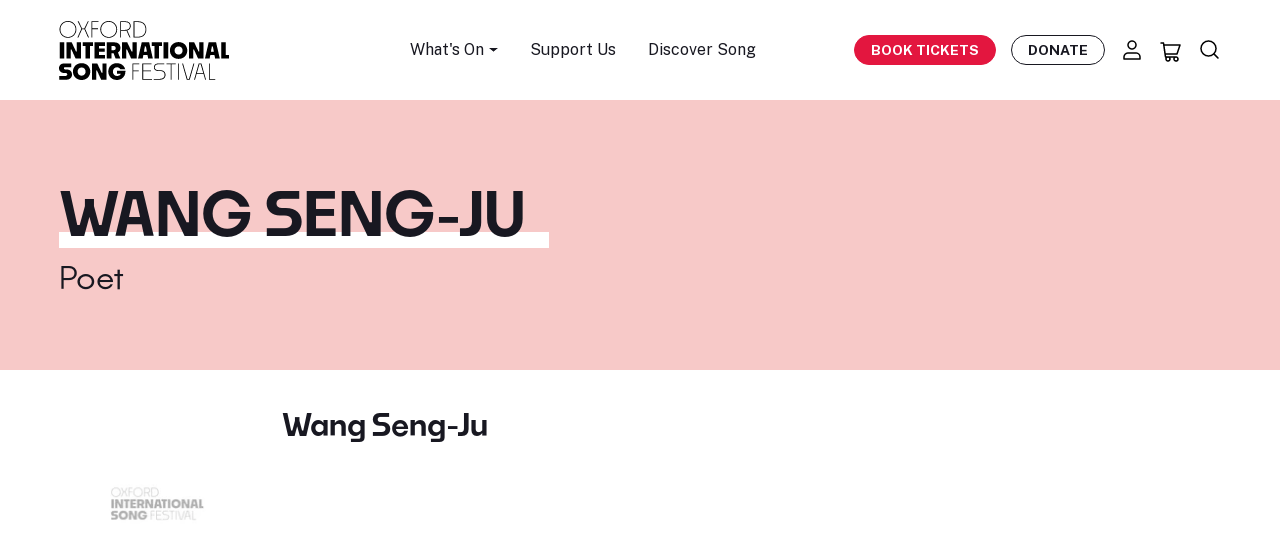

--- FILE ---
content_type: text/html; charset=UTF-8
request_url: https://oxfordsong.org/poet/wang-seng-ju
body_size: 15410
content:
<!DOCTYPE html>
<html lang="en" prefix="og: http://ogp.me/ns# fb: http://ogp.me/ns/fb#">
<head>
  <meta http-equiv="X-UA-Compatible" content="IE=edge">
  <meta charset="utf-8">
  <meta name="viewport" content="width=device-width, initial-scale=1.0">
  <meta name="google-site-verification" content="VClmJirm01ogrmP95-4hVjAvamk16Wfd1XYYrlSddSE" />

  <!-- DNS Prefetch-->
  <link rel="preconnect" href="https://fonts.gstatic.com/" crossorigin>
  <link rel="preconnect" href="https://fonts.googleapis.com/" crossorigin>
  <link rel="preconnect" href="https://webcomponents.spektrix.com" crossorigin>
  <link rel="preconnect" href="https://use.typekit.net/" crossorigin>
  <link rel="dns-prefetch" href="//fonts.gstatic.com">
  <link rel="dns-prefetch" href="//fonts.googleapis.com">
  <link rel="dns-prefetch" href="//webcomponents.spektrix.com">
  <link rel="dns-prefetch" href="//use.typekit.net">

  <!-- Icons -->
  <link rel="apple-touch-icon" sizes="180x180" href="/apple-touch-icon.png">
  <link rel="icon" type="image/png" sizes="32x32" href="/favicon-32x32.png">
  <link rel="icon" type="image/png" sizes="16x16" href="/favicon-16x16.png">
  <link rel="manifest" href="/site.webmanifest">
  <link rel="mask-icon" href="/safari-pinned-tab.svg" color="#d41313">
  <meta name="msapplication-TileColor" content="#b91d47">
  <meta name="theme-color" content="#ffffff">

      <link rel="stylesheet" href="https://oxfordsong.org/dist/assets/styles-faaf1355.css">
  
  <!-- Jquery-->
  <script src="https://cdnjs.cloudflare.com/ajax/libs/jquery/3.6.4/jquery.min.js"  crossorigin="anonymous"></script>

  <!-- Flexslider JS-->
  <script src="/assets/js/jquery.flexslider-min.js"  crossorigin="anonymous"></script>

  <!-- Main JavaScript file-->
  <script src="/assets/js/site.js"></script>

  <script src="https://t.contentsquare.net/uxa/63507f68f11f0.js"></script>

  
  <script type="module">!function(){const e=document.createElement("link").relList;if(!(e&&e.supports&&e.supports("modulepreload"))){for(const e of document.querySelectorAll('link[rel="modulepreload"]'))r(e);new MutationObserver((e=>{for(const o of e)if("childList"===o.type)for(const e of o.addedNodes)if("LINK"===e.tagName&&"modulepreload"===e.rel)r(e);else if(e.querySelectorAll)for(const o of e.querySelectorAll("link[rel=modulepreload]"))r(o)})).observe(document,{childList:!0,subtree:!0})}function r(e){if(e.ep)return;e.ep=!0;const r=function(e){const r={};return e.integrity&&(r.integrity=e.integrity),e.referrerpolicy&&(r.referrerPolicy=e.referrerpolicy),"use-credentials"===e.crossorigin?r.credentials="include":"anonymous"===e.crossorigin?r.credentials="omit":r.credentials="same-origin",r}(e);fetch(e.href,r)}}();</script>
<script>!function(){var e=document.createElement("script");if(!("noModule"in e)&&"onbeforeload"in e){var t=!1;document.addEventListener("beforeload",(function(n){if(n.target===e)t=!0;else if(!n.target.hasAttribute("nomodule")||!t)return;n.preventDefault()}),!0),e.type="module",e.src=".",document.head.appendChild(e),e.remove()}}();</script>
<script src="https://oxfordsong.org/dist/assets/polyfills-legacy-43d373eb.js" nomodule onload="e=new CustomEvent(&#039;vite-script-loaded&#039;, {detail:{path: &#039;../vite/legacy-polyfills-legacy&#039;}});document.dispatchEvent(e);"></script>
<script type="module" src="https://oxfordsong.org/dist/assets/site-95eb27b3.js" crossorigin onload="e=new CustomEvent(&#039;vite-script-loaded&#039;, {detail:{path: &#039;js/Site.ts&#039;}});document.dispatchEvent(e);"></script>
<link href="https://oxfordsong.org/dist/assets/bootstrap.esm-b22afa3a.js" rel="modulepreload" crossorigin>
<link href="https://oxfordsong.org/dist/assets/Site-911deb98.css" rel="stylesheet" media="print" onload="this.media=&#039;all&#039;">
<script src="https://oxfordsong.org/dist/assets/site-legacy-67bd1a51.js" nomodule onload="e=new CustomEvent(&#039;vite-script-loaded&#039;, {detail:{path: &#039;js/Site-legacy.ts&#039;}});document.dispatchEvent(e);"></script>
  <script type="module" src="https://oxfordsong.org/dist/assets/ticket-79abbfe3.js" crossorigin onload="e=new CustomEvent(&#039;vite-script-loaded&#039;, {detail:{path: &#039;js/ticket/Ticket.ts&#039;}});document.dispatchEvent(e);"></script>
<link href="https://oxfordsong.org/dist/assets/_plugin-vue_export-helper-a2c08dda.js" rel="modulepreload" crossorigin>
<link href="https://oxfordsong.org/dist/assets/Api-02e93dd9.js" rel="modulepreload" crossorigin>
<link href="https://oxfordsong.org/dist/assets/bootstrap.esm-b22afa3a.js" rel="modulepreload" crossorigin>
<link href="https://oxfordsong.org/dist/assets/Api-68178587.css" rel="stylesheet" media="print" onload="this.media=&#039;all&#039;">
<script src="https://oxfordsong.org/dist/assets/ticket-legacy-31c0a9d6.js" nomodule onload="e=new CustomEvent(&#039;vite-script-loaded&#039;, {detail:{path: &#039;js/ticket/Ticket-legacy.ts&#039;}});document.dispatchEvent(e);"></script>

  <!-- Spektrix iFrameResize -->
<script type="text/javascript" src="https://tickets.oxfordsong.org/oxfordsong/website/scripts/integrate.js" ></script>
<!-- /Spektrix iFrameResize -->
  <script src="https://webcomponents.spektrix.com/stable/webcomponents-loader.js"></script>
<script src="https://webcomponents.spektrix.com/stable/spektrix-component-loader.js"
  data-components="spektrix-login-status,spektrix-basket-summary,spektrix-memberships,spektrix-donate,spektrix-merchandise" async></script>


<title>Wang Seng-Ju | Poets | Oxford Song</title>
<script>dataLayer = [];
(function(w,d,s,l,i){w[l]=w[l]||[];w[l].push({'gtm.start':
new Date().getTime(),event:'gtm.js'});var f=d.getElementsByTagName(s)[0],
j=d.createElement(s),dl=l!='dataLayer'?'&l='+l:'';j.async=true;j.src=
'https://www.googletagmanager.com/gtm.js?id='+i+dl;f.parentNode.insertBefore(j,f);
})(window,document,'script','dataLayer','GTM-NTKHJL6');
</script><meta name="referrer" content="no-referrer-when-downgrade">
<meta name="robots" content="all">
<meta content="oxfordliederfestival" property="fb:profile_id">
<meta content="en_GB" property="og:locale">
<meta content="Oxford Song" property="og:site_name">
<meta content="website" property="og:type">
<meta content="https://oxfordsong.org/poet/wang-seng-ju" property="og:url">
<meta content="Wang Seng-Ju | Poets | Oxford Song" property="og:title">
<meta content="https://assets-cdn.oxfordsong.org/production/images/Logos/oisf_placeholder.png?w=1200&amp;h=630&amp;q=82&amp;auto=format&amp;fit=crop&amp;dm=1682859615&amp;s=815c038c3567fafe4d961a098745b4ef" property="og:image">
<meta content="1200" property="og:image:width">
<meta content="630" property="og:image:height">
<meta content="https://www.instagram.com/oxfordlieder/" property="og:see_also">
<meta content="https://www.youtube.com/@OxfordLieder" property="og:see_also">
<meta content="https://www.linkedin.com/company/oxford-lieder/about/" property="og:see_also">
<meta content="https://en.wikipedia.org/wiki/Oxford_Lieder_Festival" property="og:see_also">
<meta content="https://www.facebook.com/oxfordliederfestival" property="og:see_also">
<meta content="https://twitter.com/oxfordlieder" property="og:see_also">
<meta name="twitter:card" content="summary_large_image">
<meta name="twitter:site" content="@oxfordlieder">
<meta name="twitter:creator" content="@oxfordlieder">
<meta name="twitter:title" content="Wang Seng-Ju | Poets | Oxford Song">
<meta name="twitter:image" content="https://assets-cdn.oxfordsong.org/production/images/Logos/oisf_placeholder.png?w=800&amp;h=418&amp;q=82&amp;auto=format&amp;fit=crop&amp;dm=1682859615&amp;s=7e7454135575a51dc767e708f37e3a65">
<meta name="twitter:image:width" content="800">
<meta name="twitter:image:height" content="418">
<link href="https://oxfordsong.org/poet/wang-seng-ju" rel="canonical">
<link href="https://oxfordsong.org/" rel="home">
<link type="text/plain" href="https://oxfordsong.org/humans.txt" rel="author"></head>
<body><noscript><iframe src="https://www.googletagmanager.com/ns.html?id=GTM-NTKHJL6"
height="0" width="0" style="display:none;visibility:hidden"></iframe></noscript>





<!-- Adds the navbar-transparent class to make navbar-transparent -->


<nav class="main-navigation navbar  sticky-top">

    <div class="navbar-shadow">

        <div class="container navbar-container">

            <button class="hamburger hamburger--3dx d-inline-flex d-md-none" type="button" aria-label="Menu" aria-controls="mobile-menu-nav">
                <span class="hamburger-box">
                    <span class="hamburger-inner"></span>
                </span>
            </button>

            <a class="navbar-brand logo" href="/">
                <h2 class="h5 mb-0">
					<img src="/assets/layout/logo.svg" width="170" height="59" alt="Oxford International Song Festival Logo" class="img-fluid">
                	<span class="visually-hidden">Oxford International Song Festival</span>
				</h2>
            </a>

            <ul class="navbar-menu d-none d-md-flex fs-sm">

                                <li class="nav-item dropdown">
                    <a class="nav-link dropdown-toggle" href="#" role="button" data-bs-toggle="dropdown" aria-expanded="false">
                        What's On
                    </a>
                    <ul class="dropdown-menu">
                                                    <li><a class="dropdown-item" href="/events">All Events</a></li>
                                                    <li><a class="dropdown-item" href="/springsong2026">Spring Song</a></li>
                                            </ul>
                </li>
                                <li class="nav-item">
                    <a href="/support" class="nav-link">Support Us</a>
                </li>
                <li class="nav-item">
                    <a href="/explore" class="nav-link">Discover Song</a>
                </li>
            </ul>

            <div class="navbar-secondary d-flex align-items-center">

                <a href="/events" class="btn btn-primary book-tickets-navbar btn-sm fw-bold text-uppercase d-none d-xl-inline-flex">Book Tickets</a>

                <a href="/donate" class="btn btn-outline-dark btn-sm  btn-hover-dark navbar-btn-outline fw-bold text-uppercase d-none d-xl-inline-flex">Donate</a>

                <a href="/account" aria-label="Account" title="Account" class="nav-icon nav-icon-account icon-link d-none d-md-inline-flex">
					<svg width="24" height="24" viewBox="0 0 24 24" fill="none" xmlns="http://www.w3.org/2000/svg">
<path d="M16 15H8C5.79086 15 4 16.7909 4 19V21H20V19C20 16.7909 18.2091 15 16 15Z" stroke="black" stroke-width="1.5" stroke-linecap="round" stroke-linejoin="round"/>
<path d="M12 11C14.2091 11 16 9.20914 16 7C16 4.79086 14.2091 3 12 3C9.79086 3 8 4.79086 8 7C8 9.20914 9.79086 11 12 11Z" stroke="black" stroke-width="1.5" stroke-linecap="round" stroke-linejoin="round"/>
</svg>
                </a>
                <a href="/basket" aria-label="Basket" title="Basket" id="header-basket-icon" class="nav-icon nav-icon-basket icon-link d-inline-flex">
                    
<spektrix-basket-summary client-name="oxfordsong"  custom-domain="tickets.oxfordsong.org" >
                        <svg width="24" height="24" viewBox="0 0 24 24" fill="none" xmlns="http://www.w3.org/2000/svg">
<path d="M2 3H4.5L6.5 17H17M17 17C15.8954 17 15 17.8954 15 19C15 20.1046 15.8954 21 17 21C18.1046 21 19 20.1046 19 19C19 17.8954 18.1046 17 17 17ZM6.07142 14H18L21 5H4.78571M11 19C11 20.1046 10.1046 21 9 21C7.89543 21 7 20.1046 7 19C7 17.8954 7.89543 17 9 17C10.1046 17 11 17.8954 11 19Z" stroke="black" stroke-width="1.5" stroke-linecap="round" stroke-linejoin="round"/>
</svg>
                        <span id="header-basket-count" class="d-none position-absolute top-10 start-95 translate-middle badge badge-sm rounded-pill bg-danger">
                            <span data-basket-item-count>0</span>
                            <span class="visually-hidden">items in basket</span>
                        </span>
                     </spektrix-basket-summary>                </a>
                <a href="/search" aria-label="Search" title="Search" class="nav-icon nav-icon-search icon-link d-inline-flex">
					<svg width="24" height="24" viewBox="0 0 24 24" fill="none" xmlns="http://www.w3.org/2000/svg">
<path d="M20 20L15.8033 15.8033M18 10.5C18 6.35786 14.6421 3 10.5 3C6.35786 3 3 6.35786 3 10.5C3 14.6421 6.35786 18 10.5 18C14.6421 18 18 14.6421 18 10.5Z" stroke="black" stroke-width="1.5" stroke-linecap="round" stroke-linejoin="round"/>
</svg>
                </a>
            </div>
        </div>
    </div>
    <div class="mobile-menu-nav" id="mobile-menu-nav">
	<div class="mobile-menu-scroll">
		<ul class="mobile-menu list-unstyled">
			<li class="mobile-nav-item">
				<a href="/events" class="mobile-nav-link">What's On</a>
			</li>

						<li class="mobile-nav-item">
				<a class="mobile-nav-link" href="/events">All Events</a>
			</li>
						<li class="mobile-nav-item">
				<a class="mobile-nav-link" href="/springsong2026">Spring Song</a>
			</li>
			
			<li class="mobile-nav-item">
				<a href="/support" class="mobile-nav-link">Support Us</a>
			</li>
			<li class="mobile-nav-item">
				<a href="/explore" class="mobile-nav-link">Discover Song</a>
			</li>
		</ul>
		<div class="mobile-menu-btns">
			<a href="/account" aria-label="Account" title="Account" class="mobile-nav-icon nav-icon-account icon-link">
				<svg class="fill-current" width="24" height="24" viewBox="0 0 24 24" fill="none" xmlns="http://www.w3.org/2000/svg">
<path d="M16 15H8C5.79086 15 4 16.7909 4 19V21H20V19C20 16.7909 18.2091 15 16 15Z" stroke="black" stroke-width="1.5" stroke-linecap="round" stroke-linejoin="round"/>
<path d="M12 11C14.2091 11 16 9.20914 16 7C16 4.79086 14.2091 3 12 3C9.79086 3 8 4.79086 8 7C8 9.20914 9.79086 11 12 11Z" stroke="black" stroke-width="1.5" stroke-linecap="round" stroke-linejoin="round"/>
</svg>

			</a>
			<a href="/basket" aria-label="Basket" title="Basket" class="mobile-nav-icon nav-icon-basket icon-link">
				<svg class="fill-current" width="24" height="24" viewBox="0 0 24 24" fill="none" xmlns="http://www.w3.org/2000/svg">
<path d="M2 3H4.5L6.5 17H17M17 17C15.8954 17 15 17.8954 15 19C15 20.1046 15.8954 21 17 21C18.1046 21 19 20.1046 19 19C19 17.8954 18.1046 17 17 17ZM6.07142 14H18L21 5H4.78571M11 19C11 20.1046 10.1046 21 9 21C7.89543 21 7 20.1046 7 19C7 17.8954 7.89543 17 9 17C10.1046 17 11 17.8954 11 19Z" stroke="black" stroke-width="1.5" stroke-linecap="round" stroke-linejoin="round"/>
</svg>

			</a>
		</div>
	</div>
</div></nav>

<main>
	
	<section class="block-header-text bg-tertiary py-6">
    <div class="container">
    <div class="row">
        <div class="col-12 col-lg-9">
            <h1 class="display-1 mb-2 text-uppercase">
                <span class="decoration-underline">Wang Seng-Ju</span>
            </h1>
                        <h3 class="fw-heading-medium mb-0">Poet</h3>
                    </div>
        <div class="col-12 col-lg-3 mt-3">
                </div>
    </div>
    </div>
</section>
 


	
	<section class="bg-white py-5">
		<div class="container">
			<div class="row">
				<div class="col-md-9">
					<div class="row">
						<div class="col-md-3 text-center">
							

<a href="https://oxfordsong.org/poet/wang-seng-ju" class="poet-tile pb-3 pb-lg-4 mb-6">
 
    

    <img class="img-fluid artist-tile-img mb-2 mb-lg-3" loading="lazy" width=200 height=200 src="https://assets-cdn.oxfordsong.org/production/images/Logos/oisf_placeholder.png?w=200&amp;h=200&amp;q=90&amp;auto=format&amp;fit=crop&amp;dm=1682859615&amp;s=a5023ebda140927bf91d18b23caa78ac" alt="Wang Seng-Ju" />
     

    </a>							 

						</div>
						<div class="col-md-9">
							<h3>Wang Seng-Ju</h3> 
																		
								<span class="mt-2 mb-2 d-block">
			</span>

							<!-- Article Builder --> 
							 
							<div class="biography">
								
							</div>
						</div>
					</div>
				</div>
			</div>
		</div>
	</section>
		<section class="bg-light py-5">
		<div class="container">
		 
<div class="os-accordion mb-5" id="songlist"> 
    <h5 class="os-accordion-toggle songlist-toggle text-uppercase ">Song List</h5>
    <div class="os-accordion-content">
        <p>This list is likely to be of songs that have been performed at Oxford International Song Festivals and Oxford Song events, and may not be comprehensive of this composer&#039;s compositions. This database is ever growing as a work in progress, with further songs regularly being added.</p>
             
				<table class="table table-sm">
					<tbody>
													<tr>
								<td>
									<span class="d-flex justify-content-between flex-wrap">
    <span class="song-title">
                    <a href="https://oxfordsong.org/song/tears-3" class="">
        
        Tears

                    </a>
        
                    <small class="text-muted">(1910)</small>
        
        
            </span>
    </span>
								</td>
								<td>
																	Rebecca Clarke
																</td>
							</tr>
						
					</tbody>
				</table>
				    </div> 
</div>  			 
		</div>
	</section>
		

                    
<section id="slider-featuredPoets" class="block-slider block bg-body-tertiary pt-6 pt-lg-8 pb-6 pb-lg-8">
    <div class="container">
        <div class="row">
            <div class="col-12">
                <header class="slider-header d-flex justify-content-md-between">
                    <h2 class="slider-heading mb-5">Featured Poets</h2>
                    <nav class="slider-nav d-none d-md-flex ms-4 mb-5">
                        <button class="flexslider-arrow flexslider-prev filter-hover-red" aria-label="Previous" aria-controls="slider" type="button">
                            <svg class="fill-current" width="36" height="36" viewBox="0 0 36 36" fill="none" xmlns="http://www.w3.org/2000/svg">
<circle cx="18" cy="18" r="17.5" transform="rotate(-180 18 18)" stroke="black"/>
<path d="M19.4351 13.6956L15.1307 18L19.4351 22.3043" stroke="black" stroke-width="1.5" stroke-linecap="round" stroke-linejoin="round"/>
</svg>

                        </button>
                        <button class="flexslider-arrow flexslider-next filter-hover-red" aria-label="Next" aria-controls="slider" type="button">
                            <svg class="fill-current" width="37" height="36" viewBox="0 0 37 36" fill="none" xmlns="http://www.w3.org/2000/svg">
<circle cx="18.1992" cy="18" r="17.5" stroke="black"/>
<path d="M16.7642 22.3043L21.0685 18L16.7642 13.6956" stroke="black" stroke-width="1.5" stroke-linecap="round" stroke-linejoin="round"/>
</svg>

                        </button>
                    </nav>
                </header>
            </div>
        </div>
        <div class="row">
            <div class="col-12">
                <!-- Flexslider module -->
                <div id="slider-featuredPoets-inner" class="flexslider">
                    <ul class="slides list-unstyled">
                                                <li class="slide">
                            <div class="row">
                                                                <div class="col-12 col-md-4 mb-4  mb-md-0">
                                    

<a href="https://oxfordsong.org/poet/percy-bysshe-shelley" class="poet-tile pb-3 pb-lg-4 mb-6">
 
    

    <img class="img-fluid artist-tile-img mb-2 mb-lg-3" loading="lazy" width=200 height=200 src="https://assets-cdn.oxfordsong.org/production/images/Artists/Portrait_of_Percy_Bysshe_Shelley_by_Curran_1819.jpg?w=200&amp;h=200&amp;q=90&amp;auto=format&amp;fit=crop&amp;dm=1684922872&amp;s=3310e2faa36a0d6520dd6b6b44399c52" alt="Percy Bysshe Shelley" />
     

        <h4 class="mb-0 mb-lg-1 text-decoration-none">
        Percy Bysshe Shelley 
        <span class="d-block fw-normal small">
            <span class="yob-dates">
                    1792
                            -
                            1822
            </span>
        </span>
    </h4>
    </a>                                </div>
                                                                <div class="col-12 col-md-4 mb-4  mb-md-0">
                                    

<a href="https://oxfordsong.org/poet/müller-wilhelm" class="poet-tile pb-3 pb-lg-4 mb-6">
 
    

    <img class="img-fluid artist-tile-img mb-2 mb-lg-3" loading="lazy" width=200 height=200 src="https://assets-cdn.oxfordsong.org/production/images/Artists/Wilhelm%20M%C3%BCller.jpg?w=200&amp;h=200&amp;q=90&amp;auto=format&amp;fit=crop&amp;dm=1695827053&amp;s=7f045f21ca7329f35c12a8c469d2ad3b" alt="Wilhelm Müller" />
     

        <h4 class="mb-0 mb-lg-1 text-decoration-none">
        Wilhelm Müller 
        <span class="d-block fw-normal small">
            <span class="yob-dates">
                    1794
                            -
                            1827
            </span>
        </span>
    </h4>
    </a>                                </div>
                                                                <div class="col-12 col-md-4 mb-4  mb-md-0">
                                    

<a href="https://oxfordsong.org/poet/balthasar-friedrich-wilhelm-zimmermann" class="poet-tile pb-3 pb-lg-4 mb-6">
 
    

    <img class="img-fluid artist-tile-img mb-2 mb-lg-3" loading="lazy" width=200 height=200 src="https://assets-cdn.oxfordsong.org/production/images/Artists/330px-Wilhelm_Zimmermann.jpg?w=200&amp;h=200&amp;q=90&amp;auto=format&amp;fit=crop&amp;dm=1695827108&amp;s=5e02d3d4152c0ad79f8edabb6717467b" alt="Balthasar Friedrich Wilhelm Zimmermann" />
     

        <h4 class="mb-0 mb-lg-1 text-decoration-none">
        Balthasar Friedrich Wilhelm Zimmermann 
        <span class="d-block fw-normal small">
            <span class="yob-dates">
                    1807
                            -
                            1878
            </span>
        </span>
    </h4>
    </a>                                </div>
                                                            </div>
                        </li>
                                                <li class="slide">
                            <div class="row">
                                                                <div class="col-12 col-md-4 mb-4  mb-md-0">
                                    

<a href="https://oxfordsong.org/poet/johann-ludwig-uhland" class="poet-tile pb-3 pb-lg-4 mb-6">
 
    

    <img class="img-fluid artist-tile-img mb-2 mb-lg-3" loading="lazy" width=200 height=200 src="https://assets-cdn.oxfordsong.org/production/images/Artists/330px-Uhland.jpg?w=200&amp;h=200&amp;q=90&amp;auto=format&amp;fit=crop&amp;dm=1695827134&amp;s=9079d8e0422ff012fc8ff4d94683a1d9" alt="Johann Ludwig Uhland" />
     

        <h4 class="mb-0 mb-lg-1 text-decoration-none">
        Johann Ludwig Uhland 
        <span class="d-block fw-normal small">
            <span class="yob-dates">
                    1787
                            -
                            1862
            </span>
        </span>
    </h4>
    </a>                                </div>
                                                                <div class="col-12 col-md-4 mb-4  mb-md-0">
                                    

<a href="https://oxfordsong.org/poet/mary-stuart" class="poet-tile pb-3 pb-lg-4 mb-6">
 
    

    <img class="img-fluid artist-tile-img mb-2 mb-lg-3" loading="lazy" width=200 height=200 src="https://assets-cdn.oxfordsong.org/production/images/Artists/330px-Mary_Stuart_Queen.jpg?w=200&amp;h=200&amp;q=90&amp;auto=format&amp;fit=crop&amp;dm=1695827125&amp;s=6bb0f6d1053399caa52db53c6587094f" alt="Mary Stuart" />
     

        <h4 class="mb-0 mb-lg-1 text-decoration-none">
        Mary Stuart 
        <span class="d-block fw-normal small">
            <span class="yob-dates">
                    1542
                            -
                            1587
            </span>
        </span>
    </h4>
    </a>                                </div>
                                                                <div class="col-12 col-md-4 mb-4  mb-md-0">
                                    

<a href="https://oxfordsong.org/poet/moritz-graf-von-strachwitz" class="poet-tile pb-3 pb-lg-4 mb-6">
 
    

    <img class="img-fluid artist-tile-img mb-2 mb-lg-3" loading="lazy" width=200 height=200 src="https://assets-cdn.oxfordsong.org/production/images/Artists/330px-Moritz_Karl_Wilhelm_Strachwitz_Litho.jpg?w=200&amp;h=200&amp;q=90&amp;auto=format&amp;fit=crop&amp;dm=1695827116&amp;s=ab392d9588b953c26ee36b52763534b5" alt="Moritz, Graf von Strachwitz" />
     

        <h4 class="mb-0 mb-lg-1 text-decoration-none">
        Moritz, Graf von Strachwitz 
        <span class="d-block fw-normal small">
            <span class="yob-dates">
                    1822
                            -
                            1847
            </span>
        </span>
    </h4>
    </a>                                </div>
                                                            </div>
                        </li>
                                                <li class="slide">
                            <div class="row">
                                                                <div class="col-12 col-md-4 mb-4  mb-md-0">
                                    

<a href="https://oxfordsong.org/poet/gustav-schwab" class="poet-tile pb-3 pb-lg-4 mb-6">
 
    

    <img class="img-fluid artist-tile-img mb-2 mb-lg-3" loading="lazy" width=200 height=200 src="https://assets-cdn.oxfordsong.org/production/images/Artists/Gustav_schwab.jpg?w=200&amp;h=200&amp;q=90&amp;auto=format&amp;fit=crop&amp;dm=1695827108&amp;s=7a4d301867053d95a6a2268dbde47eea" alt="Gustav Schwab" />
     

        <h4 class="mb-0 mb-lg-1 text-decoration-none">
        Gustav Schwab 
        <span class="d-block fw-normal small">
            <span class="yob-dates">
                    1792
                            -
                            1850
            </span>
        </span>
    </h4>
    </a>                                </div>
                                                                <div class="col-12 col-md-4 mb-4  mb-md-0">
                                    

<a href="https://oxfordsong.org/poet/marie-schumann" class="poet-tile pb-3 pb-lg-4 mb-6">
 
    

    <img class="img-fluid artist-tile-img mb-2 mb-lg-3" loading="lazy" width=200 height=200 src="https://assets-cdn.oxfordsong.org/production/images/Artists/MarieSchumann_30Jahre-4ba8b459.jpg?w=200&amp;h=200&amp;q=90&amp;auto=format&amp;fit=crop&amp;dm=1695827095&amp;s=66a435cbbc4e297a9cd70faba6f36ab5" alt="Marie Schumann" />
     

        <h4 class="mb-0 mb-lg-1 text-decoration-none">
        Marie Schumann 
        <span class="d-block fw-normal small">
            <span class="yob-dates">
                    1841
                            -
                            1929
            </span>
        </span>
    </h4>
    </a>                                </div>
                                                                <div class="col-12 col-md-4 mb-4  mb-md-0">
                                    

<a href="https://oxfordsong.org/poet/ernst-schulze" class="poet-tile pb-3 pb-lg-4 mb-6">
 
    

    <img class="img-fluid artist-tile-img mb-2 mb-lg-3" loading="lazy" width=200 height=200 src="https://assets-cdn.oxfordsong.org/production/images/Artists/330px-Ernst_Schulze.png?w=200&amp;h=200&amp;q=90&amp;auto=format&amp;fit=crop&amp;dm=1695827087&amp;s=84c7a4fd95f38a82f9fd061ecccba818" alt="Ernst Schulze" />
     

        <h4 class="mb-0 mb-lg-1 text-decoration-none">
        Ernst Schulze 
        <span class="d-block fw-normal small">
            <span class="yob-dates">
                    1789
                            -
                            1817
            </span>
        </span>
    </h4>
    </a>                                </div>
                                                            </div>
                        </li>
                                                <li class="slide">
                            <div class="row">
                                                                <div class="col-12 col-md-4 mb-4  mb-md-0">
                                    

<a href="https://oxfordsong.org/poet/friedrich-rückert" class="poet-tile pb-3 pb-lg-4 mb-6">
 
    

    <img class="img-fluid artist-tile-img mb-2 mb-lg-3" loading="lazy" width=200 height=200 src="https://assets-cdn.oxfordsong.org/production/images/Artists/Friedrich_R%C3%BCckert.jpg?w=200&amp;h=200&amp;q=90&amp;auto=format&amp;fit=crop&amp;dm=1695827134&amp;s=d6e38570c71f0758a1695a1964289f3f" alt="Friedrich Rückert" />
     

        <h4 class="mb-0 mb-lg-1 text-decoration-none">
        Friedrich Rückert 
        <span class="d-block fw-normal small">
            <span class="yob-dates">
                    1788
                            -
                            1866
            </span>
        </span>
    </h4>
    </a>                                </div>
                                                                <div class="col-12 col-md-4 mb-4  mb-md-0">
                                    

<a href="https://oxfordsong.org/poet/robert-reinick" class="poet-tile pb-3 pb-lg-4 mb-6">
 
    

    <img class="img-fluid artist-tile-img mb-2 mb-lg-3" loading="lazy" width=200 height=200 src="https://assets-cdn.oxfordsong.org/production/images/Artists/330px-Robert_Reinick.jpg?w=200&amp;h=200&amp;q=90&amp;auto=format&amp;fit=crop&amp;dm=1695827124&amp;s=adbda1b5cf87ba0b18415b5c29f66315" alt="Robert Reinick" />
     

        <h4 class="mb-0 mb-lg-1 text-decoration-none">
        Robert Reinick 
        <span class="d-block fw-normal small">
            <span class="yob-dates">
                    1805
                            -
                            1852
            </span>
        </span>
    </h4>
    </a>                                </div>
                                                                <div class="col-12 col-md-4 mb-4  mb-md-0">
                                    

<a href="https://oxfordsong.org/poet/august-von-platen" class="poet-tile pb-3 pb-lg-4 mb-6">
 
    

    <img class="img-fluid artist-tile-img mb-2 mb-lg-3" loading="lazy" width=200 height=200 src="https://assets-cdn.oxfordsong.org/production/images/Artists/August_von_Platen_by_Moritz_Rugendas.jpg?w=200&amp;h=200&amp;q=90&amp;auto=format&amp;fit=crop&amp;dm=1695827116&amp;s=f3d1a17594577ae4ac5b86890175f796" alt="August von Platen" />
     

        <h4 class="mb-0 mb-lg-1 text-decoration-none">
        August von Platen 
        <span class="d-block fw-normal small">
            <span class="yob-dates">
                    1796
                            -
                            1835
            </span>
        </span>
    </h4>
    </a>                                </div>
                                                            </div>
                        </li>
                                                <li class="slide">
                            <div class="row">
                                                                <div class="col-12 col-md-4 mb-4  mb-md-0">
                                    

<a href="https://oxfordsong.org/poet/gustav-pfarrius" class="poet-tile pb-3 pb-lg-4 mb-6">
 
    

    <img class="img-fluid artist-tile-img mb-2 mb-lg-3" loading="lazy" width=200 height=200 src="https://assets-cdn.oxfordsong.org/production/images/Artists/330px-Gustav_Pfarrius.jpg?w=200&amp;h=200&amp;q=90&amp;auto=format&amp;fit=crop&amp;dm=1695827106&amp;s=536fb8ef4cfe09e619746d637a1fe880" alt="Gustav Pfarrius" />
     

        <h4 class="mb-0 mb-lg-1 text-decoration-none">
        Gustav Pfarrius 
        <span class="d-block fw-normal small">
            <span class="yob-dates">
                    1800
                            -
                            1884
            </span>
        </span>
    </h4>
    </a>                                </div>
                                                                <div class="col-12 col-md-4 mb-4  mb-md-0">
                                    

<a href="https://oxfordsong.org/poet/christian-adolf-overbeck-von-lübeck" class="poet-tile pb-3 pb-lg-4 mb-6">
 
    

    <img class="img-fluid artist-tile-img mb-2 mb-lg-3" loading="lazy" width=200 height=200 src="https://assets-cdn.oxfordsong.org/production/images/Artists/SuhrlandtOverbeck.jpg?w=200&amp;h=200&amp;q=90&amp;auto=format&amp;fit=crop&amp;dm=1695827085&amp;s=518d82381c0000714a503c4ae4cb72fc" alt="Christian Adolf Overbeck von Lübeck" />
     

        <h4 class="mb-0 mb-lg-1 text-decoration-none">
        Christian Adolf Overbeck von Lübeck 
        <span class="d-block fw-normal small">
            <span class="yob-dates">
                    1755
                            -
                            1821
            </span>
        </span>
    </h4>
    </a>                                </div>
                                                                <div class="col-12 col-md-4 mb-4  mb-md-0">
                                    

<a href="https://oxfordsong.org/poet/julius-mosen" class="poet-tile pb-3 pb-lg-4 mb-6">
 
    

    <img class="img-fluid artist-tile-img mb-2 mb-lg-3" loading="lazy" width=200 height=200 src="https://assets-cdn.oxfordsong.org/production/images/Artists/Julius_Mosen.jpg?w=200&amp;h=200&amp;q=90&amp;auto=format&amp;fit=crop&amp;dm=1695827071&amp;s=f347aa2328ca578c8a493872a52593cb" alt="Julius Mosen" />
     

        <h4 class="mb-0 mb-lg-1 text-decoration-none">
        Julius Mosen 
        <span class="d-block fw-normal small">
            <span class="yob-dates">
                    1803
                            -
                            1867
            </span>
        </span>
    </h4>
    </a>                                </div>
                                                            </div>
                        </li>
                                                <li class="slide">
                            <div class="row">
                                                                <div class="col-12 col-md-4 mb-4  mb-md-0">
                                    

<a href="https://oxfordsong.org/poet/thomas-moore" class="poet-tile pb-3 pb-lg-4 mb-6">
 
    

    <img class="img-fluid artist-tile-img mb-2 mb-lg-3" loading="lazy" width=200 height=200 src="https://assets-cdn.oxfordsong.org/production/images/Artists/330px-Thomas_Moore_2.jpg?w=200&amp;h=200&amp;q=90&amp;auto=format&amp;fit=crop&amp;dm=1695827133&amp;s=3db2f80992c98d2a7a0f4ffff4810b5c" alt="Thomas Moore" />
     

        <h4 class="mb-0 mb-lg-1 text-decoration-none">
        Thomas Moore 
        <span class="d-block fw-normal small">
            <span class="yob-dates">
                    1779
                            -
                            1852
            </span>
        </span>
    </h4>
    </a>                                </div>
                                                            </div>
                        </li>
                                            </ul>
                </div>
                <!-- End Flexslider module -->
            </div>
        </div>
            </div>
</section>	<section class="block-banner block bg-primary py-7">

    <div class="container">

        <div class="row align-items-md-center">

            <div class="col-12 col-md-4 col-lg-3 offset-lg-1 text-center text-md-right col-banner-img">
                <svg class="fill-current banner-icon mb-5 mb-md-0" width="223" height="194" viewBox="0 0 223 194" fill="none" xmlns="http://www.w3.org/2000/svg">
<path d="M141.5 178C186.511 178 223 141.511 223 96.5C223 51.4888 186.511 15 141.5 15C96.4888 15 60 51.4888 60 96.5C60 141.511 96.4888 178 141.5 178Z" fill="#F7C9C8"/>
<path d="M197.413 15.5002C186.493 4.26067 171.014 -1.35911 155.426 0.279995C139.577 1.84705 124.675 8.55655 112.989 19.3728C111.637 20.5436 110.556 21.5343 109.655 22.3448L108.123 23.8758L106.592 22.3448C105.691 21.5343 104.609 20.5436 103.258 19.3728C91.5718 8.55655 76.6691 1.84705 60.8203 0.279995C45.2329 -1.35911 29.7536 4.26067 18.8333 15.5002C-6.27778 41.9149 -6.27778 83.3697 18.8333 109.793L18.9234 109.884L99.7439 189.857C101.888 192.28 104.898 193.766 108.123 194C111.349 193.766 114.358 192.28 116.503 189.857L132.721 173.826L137.226 169.323L174.618 132.309L179.033 127.896L197.323 109.884L197.413 109.793C222.29 83.4148 222.101 42.05 197.413 15.5002ZM140.848 156.877L134.072 150.105C137.055 148.736 139.776 146.844 142.091 144.521L154.435 132.273C156.706 129.913 158.589 127.202 160.021 124.257L166.824 131.138L140.848 156.877ZM94.0225 103.057L71.272 80.4068C69.5421 78.3804 69.5421 75.4084 71.272 73.382C73.2182 71.2566 76.5159 71.0945 78.6603 73.0218L101.366 95.708C102.582 96.9238 104.564 96.9238 105.781 95.708C106.997 94.4922 106.997 92.5109 105.781 91.2951L75.5068 61.0168C73.7048 59.0534 73.7048 56.0454 75.5068 54.0821C76.4348 53.0374 77.7233 52.398 79.1108 52.2809C80.4984 52.2178 81.8589 52.7042 82.895 53.6318L113.124 83.9371C114.34 85.1529 116.322 85.1529 117.539 83.9371C118.755 82.7213 118.755 80.74 117.539 79.5242L94.6983 56.7209C92.8061 54.6855 92.9233 51.4974 94.9596 49.6061C96.8877 47.8139 99.8791 47.8139 101.816 49.6061L136.956 84.7297L137.136 89.0526C126.954 95.2307 123.431 108.316 129.117 118.773C129.964 120.259 131.829 120.808 133.352 120.033C134.784 119.142 135.325 117.323 134.613 115.801C130.369 107.983 133.27 98.2117 141.091 93.9699C141.127 93.9518 141.154 93.9338 141.19 93.9158C141.65 93.5736 142.073 93.1773 142.452 92.745C143.073 92.1687 143.398 91.3401 143.353 90.4935L142.992 72.8417C142.839 67.0598 147.146 62.1245 152.903 61.4941L156.147 110.037C156.94 116.602 154.687 123.176 150.02 127.869L137.676 140.117C129.459 148.402 116.079 148.483 107.763 140.297L67.3977 100.04C65.4155 97.9776 65.4155 94.7174 67.3977 92.655C69.434 90.6196 72.7317 90.6106 74.777 92.646L74.786 92.655L88.4813 106.344L89.6076 107.47C90.8239 108.686 92.8061 108.686 94.0225 107.47C95.2389 106.254 95.2389 104.273 94.0225 103.057ZM192.809 105.372L187.313 110.865L182.808 115.368L171.185 126.752L162.085 117.593C162.553 114.882 162.607 112.126 162.265 109.397L158.841 58.1528C158.742 56.5317 157.399 55.2709 155.778 55.2709H153.165C143.785 55.7752 136.487 63.6195 136.676 73.0128L136.766 75.8047L106.132 45.1841C101.789 40.9243 94.8514 40.8882 90.4545 45.0941C89.148 46.3459 88.1569 47.8859 87.5713 49.5971L87.2109 49.2368C82.5887 44.941 75.3446 45.2111 71.0468 49.8403C66.9472 54.2442 66.9652 61.0708 71.0918 65.4567L71.5423 65.907C69.8034 66.4474 68.2266 67.411 66.9472 68.6989C62.5052 73.1389 62.4692 80.3257 66.8571 84.8197L67.5779 85.5402C65.884 86.0626 64.3343 86.9902 63.0729 88.242C60.9194 90.3945 59.7211 93.3124 59.7391 96.3475C59.649 99.3555 60.8293 102.264 62.9828 104.363L103.348 144.71C109.682 151.005 118.692 153.833 127.495 152.275L136.451 161.218L135.334 162.299L133.982 163.65L112.178 185.264C110.979 187.507 108.204 188.353 105.961 187.155C105.159 186.723 104.501 186.066 104.069 185.264L80.9128 162.299L76.4078 157.886L33.4297 115.377L28.9246 110.874L23.4285 105.381C0.632959 81.4154 0.632959 43.7882 23.4285 19.8231C44.8725 -2.33176 78.39 5.41344 99.0231 24.0559C100.285 25.1367 101.366 26.1273 102.177 26.9379C104.699 29.2795 106.051 30.6304 108.123 30.6304C110.196 30.6304 111.547 29.2795 114.07 26.9379C114.881 26.1273 115.962 25.1367 117.223 24.0559C137.857 5.41344 171.374 -2.33176 192.818 19.8231C215.569 43.7792 215.542 81.3884 192.809 105.372Z" fill="black"/>
</svg>

            </div>

            <div class="col-12 col-md-8 col-lg-7 ps-md-7 text-center text-md-left col-banner-text">

                <h2 class="mb-1"><span class="fw-heading-light">Help us with a</span> Donation</h2>

                <p class="mb-3 text-white">Enjoying Discover Song? Help us with a donation</p>

                <p class="mt-4 mb-0">

                    <a href="/donate" class="btn btn-dark">Make a Donation</a>

                </p>

            </div>

        </div>

    </div>

</section>
 
 
</main>

<footer class="site-footer pt-7 pt-lg-8 pb-5 pb-lg-7">
	<div class="container">
		<div class="row justify-content-center">
			<div class="col-12 col-lg-3 col-footer-1 d-flex flex-column align-items-center align-items-lg-start fs-xs mb-5">
	 			<img src="/assets/layout/logo.svg" width="200" height="114" class="footer-logo pb-5 pb-lg-6" alt="Oxford International Song Festival Logo">
				<a href="https://goo.gl/maps/Rkccmy2Q5iNgiaY96" title="View on Google Maps" class="icon-link no-filter contact-link d-flex map-link pb-2 pb-lg-3">
                    <svg class="fill-current" width="24" height="24" viewBox="0 0 24 24" fill="none" xmlns="http://www.w3.org/2000/svg">
<path d="M12 14C13.6569 14 15 12.6569 15 11C15 9.34315 13.6569 8 12 8C10.3431 8 9 9.34315 9 11C9 12.6569 10.3431 14 12 14Z" stroke="black" stroke-width="1.5" stroke-linecap="round" stroke-linejoin="round"/>
<path d="M12 21C16.4183 19 20 15.4183 20 11C20 6.58172 16.4183 3 12 3C7.58172 3 4 6.58172 4 11C4 15.4183 7.58172 19 12 21Z" stroke="black" stroke-width="1.5" stroke-linecap="round" stroke-linejoin="round"/>
</svg>

					<div class="map-address">37 Fairacres Road
						<span class="d-inline-block">Oxford OX4 1TH</span>
					</div>
				</a>
				<a href="tel:+441865591276" title="Call Us" class="icon-link no-filter contact-link d-flex phone-link">
                    <svg class="fill-current" width="24" height="24" viewBox="0 0 24 24" fill="none" xmlns="http://www.w3.org/2000/svg">
<path d="M20.9994 19.1864V16.4767C21.0104 16.0337 20.8579 15.6021 20.5709 15.264C19.7615 14.3106 16.9855 13.7008 15.8851 13.935C15.0273 14.1176 14.4272 14.9788 13.8405 15.5644C11.5746 14.2785 9.69858 12.4062 8.41019 10.1448C8.9969 9.55929 9.85987 8.96036 10.0428 8.10428C10.2771 7.00777 9.66813 4.24949 8.72131 3.43684C8.38828 3.151 7.96247 2.99577 7.52325 3.00009H4.80811C3.77358 3.00106 2.91287 3.92895 3.00706 4.96919C3 13.935 10 21 19.0264 20.9929C20.0722 21.0873 21.0036 20.2223 20.9994 19.1864Z" stroke="black" stroke-width="1.5" stroke-linecap="round" stroke-linejoin="round"/>
</svg>

					<div>01865 591 276</div>
				</a>
			</div>
			<div class="col-12 col-lg-5 col-footer-2">
				<div class="row justify-content-center footer-menus pt-4 pb-4 pt-lg-2 pb-lg-0 mt-lg-1">
					<div class="col col-footer-menu col-lg-6 fs-xs">
						<ul class="list-unstyled footer-menu mb-0">
							<li class="footer-menu-item">
							    <a href="/events" class="footer-menu-link">What's On</a>
                            </li>
                            <li class="footer-menu-item">
                                <a href="/about" class="footer-menu-link">About Us</a>
                            </li>
                            <li class="footer-menu-item">
                                <a href="/education" class="footer-menu-link">Education</a>
                            </li>
                            <li class="footer-menu-item">
                                <a href="/access" class="footer-menu-link">Access information</a>
                            </li>
                            <li class="footer-menu-item">
                                <a href="/visiting-oxford" class="footer-menu-link">Visit Oxford</a>
                            </li>
                            <li class="footer-menu-item">
                                <a href="/events/past" class="footer-menu-link">Past Events</a>
                            </li>
						</ul>
					</div>
					<div class="col col-footer-menu col-lg-6 fs-xs">
						<ul class="list-unstyled footer-menu mb-0">
                            <li class="footer-menu-item">
                                <a href="/donate" class="footer-menu-link">Donate</a>
                            </li>
							 
								<li class="footer-menu-item">
									<a href="https://oxfordsong.org/stories-in-song" class="footer-menu-link">The Festival</a>
								</li>
							                            <li class="footer-menu-item">
                                <a href="/faqs" class="footer-menu-link">FAQs</a>
                            </li>
                            <li class="footer-menu-item">
                                <a href="/vacancies" class="footer-menu-link">Vacancies</a>
                            </li>
                            <li class="footer-menu-item">
                                <a href="/contact" class="footer-menu-link">Contact</a>
                            </li>
						</ul>
					</div>
				</div>
			</div>
			<div class="col col-lg-4 col-footer-4 d-flex d-lg-block flex-column align-items-center pt-4 pt-lg-0">
				<h3 class="mb-2">Stay in Touch</h3>
				<p class="fs-sm pb-lg-1">Join our newsletter to stay in the loop with our upcoming events.</p> 
				<a href="/newsletter" class="btn btn-dark mb-3">Subscribe</a>
				<div class="social d-flex flex-column flex-lg-row">
					<h4 class="mb-2 mb-lg-0">Follow us</h4>
					<ul class="social-links list-inline ms-lg-2 ms-xl-4 mb-0">
						<li class="social-item list-inline-item">
						<a aria-label="Find us on Facebook" title="Find us on Facebook" href="https://www.facebook.com/oxfordinternationalsongfestival" class="social-link" target="_blank">
                        <svg class="fill-current" width="33" height="32" viewBox="0 0 33 32" fill="none" xmlns="http://www.w3.org/2000/svg">
<circle cx="16.4998" cy="15.7693" r="15.5193" fill="#181821" stroke="#181821" stroke-width="0.5"/>
<path fill-rule="evenodd" clip-rule="evenodd" d="M17.5387 23.1281H14.7418V16.2939H13.3442V13.9391H14.7418V12.5253C14.7418 10.6043 15.5306 9.46143 17.7728 9.46143H19.6391V11.8171H18.4727C17.5998 11.8171 17.5421 12.1462 17.5421 12.7604L17.5383 13.9391H19.652L19.4046 16.2939H17.5383V23.1281H17.5387Z" fill="white"/>
</svg>

						</a>
					</li>
					<li class="social-item list-inline-item">
						<a aria-label="Find us on Twitter" title="Find us on Twitter" href="https://twitter.com/OxfordSong" class="social-link" target="_blank">
                        <svg class="fill-current" width="32" height="32" viewBox="0 0 32 32" fill="none" xmlns="http://www.w3.org/2000/svg">
<circle cx="16.0383" cy="15.7693" r="15.5193" fill="#181821" stroke="#181821" stroke-width="0.5"/>
<path fill-rule="evenodd" clip-rule="evenodd" d="M21.6634 11.4559C22.2871 11.0623 22.7657 10.4382 22.9903 9.69467C22.4063 10.06 21.761 10.3243 21.0725 10.4673C20.5231 9.84774 19.7378 9.46143 18.8687 9.46143C17.2014 9.46143 15.8503 10.8873 15.8503 12.6458C15.8503 12.8955 15.8754 13.1387 15.9272 13.3711C13.4185 13.238 11.194 11.9716 9.70377 10.0436C9.44374 10.5156 9.29515 11.0623 9.29515 11.6454C9.29515 12.7497 9.82817 13.7246 10.6385 14.2968C10.1435 14.2804 9.67785 14.1355 9.2701 13.8986V13.9378C9.2701 15.4812 10.3102 16.7686 11.6933 17.0602C11.4393 17.1349 11.1732 17.1723 10.8968 17.1723C10.7024 17.1723 10.5124 17.1531 10.3292 17.1158C10.7128 18.3804 11.8281 19.3025 13.1498 19.3271C12.1157 20.1817 10.8139 20.6901 9.39968 20.6901C9.15606 20.6901 8.91504 20.6765 8.6792 20.6464C10.0156 21.5493 11.6026 22.0769 13.3079 22.0769C18.8627 22.0769 21.8984 17.2242 21.8984 13.0157C21.8984 12.8772 21.8966 12.7397 21.8906 12.6039C22.4806 12.1547 22.9938 11.5935 23.3972 10.9548C22.8555 11.2081 22.2733 11.3793 21.6634 11.4559Z" fill="white"/>
</svg>

						</a>
					</li>
					<li class="social-item list-inline-item">
						<a aria-label="Find us on Instagram" title="Find us on Instagram" href="https://www.instagram.com/oxfordsong/" class="social-link" target="_blank">
                        <svg class="fill-current" width="33" height="32" viewBox="0 0 33 32" fill="none" xmlns="http://www.w3.org/2000/svg">
<circle cx="16.5769" cy="15.7693" r="15.5193" fill="#181821" stroke="#181821" stroke-width="0.5"/>
<g clip-path="url(#clip0_546_1819)">
<path d="M16.5037 12.8554C14.8001 12.8554 13.426 14.2581 13.426 15.9972C13.426 17.7362 14.8001 19.139 16.5037 19.139C18.2073 19.139 19.5814 17.7362 19.5814 15.9972C19.5814 14.2581 18.2073 12.8554 16.5037 12.8554ZM16.5037 18.0397C15.4028 18.0397 14.5028 17.1237 14.5028 15.9972C14.5028 14.8706 15.4001 13.9546 16.5037 13.9546C17.6073 13.9546 18.5046 14.8706 18.5046 15.9972C18.5046 17.1237 17.6046 18.0397 16.5037 18.0397ZM20.4251 12.7269C20.4251 13.1343 20.1037 13.4597 19.7073 13.4597C19.3082 13.4597 18.9894 13.1315 18.9894 12.7269C18.9894 12.3222 19.3109 11.994 19.7073 11.994C20.1037 11.994 20.4251 12.3222 20.4251 12.7269ZM22.4635 13.4706C22.418 12.489 22.1984 11.6194 21.4939 10.903C20.7921 10.1866 19.9403 9.9624 18.9787 9.91318C17.9876 9.85576 15.0171 9.85576 14.026 9.91318C13.0671 9.95967 12.2153 10.1839 11.5109 10.9003C10.8064 11.6167 10.5894 12.4862 10.5412 13.4679C10.485 14.4796 10.485 17.512 10.5412 18.5237C10.5867 19.5054 10.8064 20.3749 11.5109 21.0913C12.2153 21.8077 13.0644 22.0319 14.026 22.0812C15.0171 22.1386 17.9876 22.1386 18.9787 22.0812C19.9403 22.0347 20.7921 21.8104 21.4939 21.0913C22.1957 20.3749 22.4153 19.5054 22.4635 18.5237C22.5198 17.512 22.5198 14.4823 22.4635 13.4706ZM21.1832 19.6093C20.9742 20.1452 20.5698 20.5581 20.0421 20.7741C19.2519 21.094 17.3769 21.0202 16.5037 21.0202C15.6305 21.0202 13.7528 21.0913 12.9653 20.7741C12.4403 20.5608 12.0359 20.1479 11.8242 19.6093C11.5109 18.8026 11.5832 16.8886 11.5832 15.9972C11.5832 15.1058 11.5135 13.189 11.8242 12.3851C12.0332 11.8491 12.4376 11.4362 12.9653 11.2202C13.7555 10.9003 15.6305 10.9741 16.5037 10.9741C17.3769 10.9741 19.2546 10.903 20.0421 11.2202C20.5671 11.4335 20.9716 11.8464 21.1832 12.3851C21.4966 13.1917 21.4242 15.1058 21.4242 15.9972C21.4242 16.8886 21.4966 18.8054 21.1832 19.6093Z" fill="white"/>
</g>
<defs>
<clipPath id="clip0_546_1819">
<rect width="12" height="14" fill="white" transform="translate(10.501 9)"/>
</clipPath>
</defs>
</svg>

						</a>
					</li>
						<li class="social-item list-inline-item">
						<a aria-label="Find us on YouTube" title="Find us on YouTube" href="https://www.youtube.com/@Oxfordsongfestival" class="social-link" target="_blank">
                        <svg class="fill-current" width="32" height="32" viewBox="0 0 32 32" fill="none" xmlns="http://www.w3.org/2000/svg">
<circle cx="16.1155" cy="15.7693" r="15.5193" fill="#181821" stroke="#181821" stroke-width="0.5"/>
<path d="M22.7722 19.3053C22.6102 19.9077 22.1352 20.3826 21.5329 20.5449C20.4324 20.8459 16.0306 20.8459 16.0306 20.8459C16.0306 20.8459 11.6289 20.8459 10.5285 20.5563C9.93773 20.3942 9.45115 19.9076 9.2891 19.3053C8.99951 18.2049 8.99951 15.923 8.99951 15.923C8.99951 15.923 8.99951 13.6295 9.2891 12.5406C9.45132 11.9383 9.92614 11.4634 10.5286 11.3011C11.6405 11 16.0308 11 16.0308 11C16.0308 11 20.4324 11 21.5329 11.2896C22.1353 11.4518 22.6102 11.9267 22.7724 12.529C23.0619 13.6295 23.0619 15.9114 23.0619 15.9114C23.0619 15.9114 23.0735 18.2049 22.7722 19.3053ZM14.6291 13.8148V18.0311L18.2895 15.923L14.6291 13.8148Z" fill="white"/>
</svg>

						</a>
					</li>
					</ul>
				</div>
			</div>
		</div>
	</div>
</footer><footer class="legal-footer pt-5 pb-7">
	<div class="container">
		<div class="row">
			<div class="col-12 col-lg-7 col-legal-1  col-xl-8 fs-xs">
				<p class="mb-1">All information &copy; Oxford Lieder 2026</p>
				<p class="mb-3 mb-lg-0">Registered in England No. 5485276. Registered Charity No. 1111458.</p>
			</div>
			<div class="col-12 col-lg-5 col-legal-2 col-xl-4 fs-xs">
				<ul class="list-unstyled barred-menu legal-menu mb-0">
					<li class="barred-menu-item">
					<a href="/privacy" class="footer-menu-link">Privacy Policy</a>
				</li>
				<li class="barred-menu-item">
					<a href="/ticketing-policy" class="footer-menu-link">Ticketing Policy</a>
				</li> 
				</ul>
			</div>
		</div>
	</div>
</footer>
<div class="offcanvas offcanvas-end" tabindex="-1" id="ticketSelector" aria-labelledby="ticketSelectorLabel">
	<div class="offcanvas-header">
		<h5 id="ticketSelectorLabel">Select Tickets</h5>
		<button type="button" class="btn-close text-reset" data-bs-dismiss="offcanvas" aria-label="Close"></button>
	</div>
	<div class="offcanvas-body">
		<div id="ticketSelectorContent"></div>
	</div>
</div>




<script type="application/ld+json">{"@context":"https://schema.org","@graph":[{"@type":"WebSite","author":{"@id":"https://oxfordsong.org#identity"},"copyrightHolder":{"@id":"https://oxfordsong.org#identity"},"copyrightYear":"2022","creator":{"@id":"#creator"},"dateCreated":"2023-02-18T16:02:34+00:00","dateModified":"2023-03-01T15:22:07+00:00","datePublished":"2022-02-23T00:00:00+00:00","headline":"Wang Seng-Ju | Poets","image":{"@type":"ImageObject","url":"https://assets-cdn.oxfordsong.org/production/images/Logos/oisf_placeholder.png?w=1200&h=630&q=82&auto=format&fit=crop&dm=1682859615&s=815c038c3567fafe4d961a098745b4ef"},"inLanguage":"en-gb","mainEntityOfPage":"https://oxfordsong.org/poet/wang-seng-ju","name":"Wang Seng-Ju | Poets","publisher":{"@id":"#creator"},"url":"https://oxfordsong.org/poet/wang-seng-ju"},{"@id":"https://oxfordsong.org#identity","@type":"Organization","address":{"@type":"PostalAddress","addressCountry":"United Kingdom","addressLocality":"Oxford","addressRegion":"Oxfordshire","postalCode":"OX4 1TH","streetAddress":"37 Fairacres Road"},"alternateName":"Oxford Lieder","description":"The Oxford Festival is the focal point of Oxford Lieder’s year, presenting more than 50 concerts and dozens of other events celebrating the unique art form of song. It is well established as one of the world’s leading song festivals and the biggest in the UK, attracting many of the world’s greatest artists.","email":"info@oxfordsong.org","image":{"@type":"ImageObject","height":"450","url":"https://assets-cdn.oxfordsong.org/production/images/Misc/oisf_icon.png?w=450&h=450&q=90&auto=format&fit=crop&dm=1686133751&s=7efe49cb0c0a7996254135eb9b322b5a","width":"450"},"logo":{"@type":"ImageObject","height":"60","url":"https://assets-cdn.oxfordsong.org/production/images/Misc/oisf_icon.png?w=600&h=60&q=82&fm=png&fit=clip&dm=1686133751&s=32bf77d373107d3f8da437f9f62da1b6","width":"60"},"name":"Oxford Song","sameAs":["https://twitter.com/oxfordlieder","https://www.facebook.com/oxfordliederfestival","https://en.wikipedia.org/wiki/Oxford_Lieder_Festival","https://www.linkedin.com/company/oxford-lieder/about/","https://www.youtube.com/@OxfordLieder","https://www.instagram.com/oxfordlieder/"],"telephone":"+44(0)1865 591 276","url":"https://oxfordsong.org"},{"@id":"#creator","@type":"Organization"},{"@type":"BreadcrumbList","description":"Breadcrumbs list","itemListElement":[{"@type":"ListItem","item":"https://oxfordsong.org/","name":"Home Page","position":1},{"@type":"ListItem","item":"https://oxfordsong.org/poet/wang-seng-ju","name":"Wang Seng-Ju","position":2}],"name":"Breadcrumbs"}]}</script><script>var sliderfeaturedPoets = $('#slider-featuredPoets .flexslider').flexslider({
		animation: "slide",
        animationLoop: false,
		slideshow: false,
		slideshowSpeed: 4000,
		animationSpeed: 600,
		directionNav: false,
		controlNav: false,
        touch: false,
		start: function(slider){
			$('body').removeClass('loading');
		}
	});

    $('#slider-featuredPoets .flexslider-prev').click(function(){
        sliderfeaturedPoets.flexslider('prev');
    });
    $('#slider-featuredPoets .flexslider-next').click(function(){
        sliderfeaturedPoets.flexslider('next');
    });</script></body>
</html>
